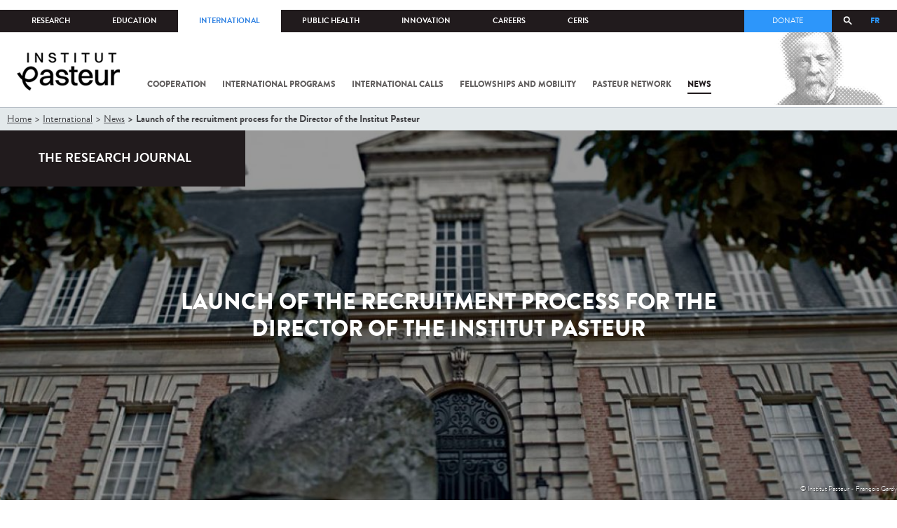

--- FILE ---
content_type: text/html; charset=utf-8
request_url: https://www.pasteur.fr/en/searchcommittee2021
body_size: 18263
content:
<!DOCTYPE html>
<html lang="en-gb">

<head>
  <!--[if IE]><meta http-equiv="X-UA-Compatible" content="IE=edge" /><![endif]-->
  <meta charset="utf-8" />
<link rel="shortcut icon" href="https://www.pasteur.fr/sites/default/files/favicon-32x32_1.png" type="image/png" />
<link href="/sites/all/themes/custom/pasteur/assets/img/icons/apple-touch-icon-57x57.png" rel="apple-touch-icon-precomposed" sizes="57x57" />
<link href="/sites/all/themes/custom/pasteur/assets/img/icons/apple-touch-icon-72x72.png" rel="apple-touch-icon-precomposed" sizes="72x72" />
<link href="/sites/all/themes/custom/pasteur/assets/img/icons/apple-touch-icon-114x114.png" rel="apple-touch-icon-precomposed" sizes="114x114" />
<link href="/sites/all/themes/custom/pasteur/assets/img/icons/apple-touch-icon-144x144.png" rel="apple-touch-icon-precomposed" sizes="144x144" />
<link href="/sites/all/themes/custom/pasteur/assets/img/icons/apple-touch-icon.png" rel="apple-touch-icon-precomposed" />
<meta name="viewport" content="width=device-width, initial-scale=1.0" />
<meta name="viewport" content="width=device-width, initial-scale=1.0" />
<meta name="description" content="The Search Committee for Director of the Institute Pasteur invites expressions of interest from potential candidates for the position of Director of the Institute. The Search Committee for Director of the Institute Pasteur welcomes letters of interest accompanied by curriculum vitae. Please send all letters and other inquiries by e-mail to searchcommittee2021@pasteur.fr. " />
<link rel="image_src" href="https://www.pasteur.fr/sites/default/files/styles/socialnetwork/public/rubrique_linstitut_pasteur/institutpasteur_49423.jpg" />
<link rel="canonical" href="https://www.pasteur.fr/en/searchcommittee2021" />
<link rel="shortlink" href="https://www.pasteur.fr/en/node/15998" />
<meta property="og:site_name" content="Institut Pasteur" />
<meta property="og:type" content="article" />
<meta property="og:title" content="Launch of the recruitment process for the Director of the Institut Pasteur" />
<meta property="og:url" content="https://www.pasteur.fr/en/searchcommittee2021" />
<meta property="og:description" content="The Search Committee for Director of the Institute Pasteur invites expressions of interest from potential candidates for the position of Director of the Institute. The Search Committee for Director of the Institute Pasteur welcomes letters of interest accompanied by curriculum vitae. Please send all letters and other inquiries by e-mail to searchcommittee2021@pasteur.fr. " />
<meta property="og:updated_time" content="2021-06-10T14:18:50+02:00" />
<meta property="og:image" content="https://www.pasteur.fr/sites/default/files/styles/socialnetwork/public/rubrique_linstitut_pasteur/institutpasteur_49423.jpg" />
<meta property="og:image:url" content="https://www.pasteur.fr/sites/default/files/styles/socialnetwork/public/rubrique_linstitut_pasteur/institutpasteur_49423.jpg" />
<meta name="twitter:card" content="summary_large_image" />
<meta name="twitter:url" content="https://www.pasteur.fr/en/searchcommittee2021" />
<meta name="twitter:title" content="Launch of the recruitment process for the Director of the Institut Pasteur" />
<meta name="twitter:description" content="The Search Committee for Director of the Institute Pasteur invites expressions of interest from potential candidates for the position of Director of the Institute. The Search Committee for Director of the Institute Pasteur welcomes letters of interest accompanied by curriculum vitae. Please send all letters and other inquiries by e-mail to searchcommittee2021@pasteur.fr. " />
<meta name="twitter:image" content="https://www.pasteur.fr/sites/default/files/styles/socialnetwork/public/rubrique_linstitut_pasteur/institutpasteur_49423.jpg" />
<meta property="article:published_time" content="2021-06-10T14:12:07+02:00" />
<meta property="article:modified_time" content="2021-06-10T14:18:50+02:00" />

  <title>Launch of the recruitment process for the Director of the Institut Pasteur |</title>

  <link type="text/css" rel="stylesheet" href="//www.pasteur.fr/sites/default/files/css/css_rEI_5cK_B9hB4So2yZUtr5weuEV3heuAllCDE6XsIkI.css" media="all" />
<link type="text/css" rel="stylesheet" href="//www.pasteur.fr/sites/default/files/css/css_bO1lJShnUooPN-APlv666N6zLwb2EKszYlp3aAIizOw.css" media="all" />
<link type="text/css" rel="stylesheet" href="//www.pasteur.fr/sites/default/files/css/css_V9gSy0ZzpcPdAKHhZg6dg2g__XFpIu9Zi2akMmWuG2A.css" media="all" />
<link type="text/css" rel="stylesheet" href="//www.pasteur.fr/sites/default/files/css/css_rGYNA44EeOZx4FAUgjwE08WV0MmQNzgK4cHsLia25Eo.css" media="all" />
  <script type="text/javascript" src="//www.pasteur.fr/sites/default/files/js/js_o85igQrXSRiYXscgn6CVmoMnndGnqPdxAeIo_67JVOY.js"></script>
<script type="text/javascript" src="//www.pasteur.fr/sites/default/files/js/js_NEl3ghBOBE913oufllu6Qj-JVBepGcp5_0naDutkPA0.js"></script>
<script type="text/javascript" src="//www.pasteur.fr/sites/default/files/js/js_E6g_d69U9JBKpamBMeNW9qCAZJXxFF8j8LcE11lPB-Y.js"></script>
<script type="text/javascript" src="//www.pasteur.fr/sites/default/files/js/js_OtQaxsRqdTjlEM-UTTJHqnkJNyZ_XcKzj-1wlphSIRw.js"></script>
<script type="text/javascript">
<!--//--><![CDATA[//><!--
jQuery.extend(Drupal.settings, { "pathToTheme": "sites/all/themes/custom/pasteur" });
//--><!]]>
</script>
<script type="text/javascript" src="//www.pasteur.fr/sites/default/files/js/js_2OwSoxOkEbCDtVJGOcvgo2kqXGgVyT8VcObd_DEKkB0.js"></script>
<script type="text/javascript" src="//www.pasteur.fr/sites/default/files/js/js_uSn03wK9QP-8pMnrJUNnLY26LjUHdMaLjZtmhDMWz9E.js"></script>
<script type="text/javascript">
<!--//--><![CDATA[//><!--
jQuery.extend(Drupal.settings, {"basePath":"\/","pathPrefix":"en\/","setHasJsCookie":0,"ajaxPageState":{"theme":"pasteur","theme_token":"Ne70vQfG4UjVeUjj_-lt2-e75u5msA_qdl3toOXl2PU","jquery_version":"1.10","js":{"public:\/\/minifyjs\/sites\/all\/libraries\/tablesaw\/dist\/stackonly\/tablesaw.stackonly.min.js":1,"public:\/\/minifyjs\/sites\/all\/libraries\/tablesaw\/dist\/tablesaw-init.min.js":1,"sites\/all\/themes\/custom\/pasteur\/assets\/js\/plugins\/contrib\/position.min.js":1,"sites\/all\/themes\/custom\/pasteur\/assets\/js\/plugins\/contrib\/jquery.tableofcontents.min.js":1,"sites\/all\/themes\/custom\/pasteur\/assets\/js\/app.domready.js":1,"sites\/all\/themes\/custom\/pasteur\/assets\/js\/app.ui.js":1,"sites\/all\/themes\/custom\/pasteur\/assets\/js\/app.ui.utils.js":1,"sites\/all\/themes\/custom\/pasteur\/assets\/js\/app.responsive.js":1,"sites\/all\/modules\/contrib\/jquery_update\/replace\/jquery\/1.10\/jquery.min.js":1,"public:\/\/minifyjs\/misc\/jquery-extend-3.4.0.min.js":1,"public:\/\/minifyjs\/misc\/jquery-html-prefilter-3.5.0-backport.min.js":1,"public:\/\/minifyjs\/misc\/jquery.once.min.js":1,"public:\/\/minifyjs\/misc\/drupal.min.js":1,"misc\/form-single-submit.js":1,"public:\/\/minifyjs\/misc\/ajax.min.js":1,"public:\/\/minifyjs\/sites\/all\/modules\/contrib\/jquery_update\/js\/jquery_update.min.js":1,"public:\/\/minifyjs\/sites\/all\/modules\/custom\/distrib\/fancy_file_delete\/js\/fancyfiledelete.min.js":1,"public:\/\/languages\/en-gb_fBUg7LRn9E5XMPQ4OUPkLqg6kyrzXAFIOz75vjHfTIw.js":1,"public:\/\/minifyjs\/sites\/all\/libraries\/colorbox\/jquery.colorbox-min.min.js":1,"public:\/\/minifyjs\/sites\/all\/modules\/contrib\/colorbox\/js\/colorbox.min.js":1,"public:\/\/minifyjs\/sites\/all\/modules\/contrib\/colorbox\/js\/colorbox_load.min.js":1,"public:\/\/minifyjs\/misc\/autocomplete.min.js":1,"public:\/\/minifyjs\/sites\/all\/modules\/custom\/distrib\/search_api_autocomplete\/search_api_autocomplete.min.js":1,"0":1,"public:\/\/minifyjs\/misc\/progress.min.js":1,"public:\/\/minifyjs\/sites\/all\/modules\/custom\/distrib\/colorbox_node\/colorbox_node.min.js":1,"public:\/\/minifyjs\/sites\/all\/themes\/custom\/pasteur\/assets\/js\/lib\/modernizr.min.js":1,"public:\/\/minifyjs\/sites\/all\/themes\/custom\/pasteur\/assets\/js\/plugins\/contrib\/jquery.flexslider-min.min.js":1,"public:\/\/minifyjs\/sites\/all\/themes\/custom\/pasteur\/assets\/js\/plugins\/contrib\/scrollspy.min.js":1,"public:\/\/minifyjs\/sites\/all\/themes\/custom\/pasteur\/assets\/js\/plugins\/contrib\/chosen.jquery.min.js":1,"sites\/all\/themes\/custom\/pasteur\/assets\/js\/plugins\/contrib\/slick.min.js":1,"sites\/all\/themes\/custom\/pasteur\/assets\/js\/plugins\/contrib\/readmore.min.js":1,"sites\/all\/themes\/custom\/pasteur\/assets\/js\/plugins\/contrib\/lightgallery.min.js":1,"sites\/all\/themes\/custom\/pasteur\/assets\/js\/plugins\/contrib\/jquery.dotdotdot.min.js":1,"public:\/\/minifyjs\/sites\/all\/themes\/custom\/pasteur\/assets\/js\/plugins\/contrib\/printThis.min.js":1,"public:\/\/minifyjs\/sites\/all\/themes\/custom\/pasteur\/assets\/js\/plugins\/contrib\/jquery.shorten.1.0.min.js":1,"public:\/\/minifyjs\/sites\/all\/themes\/custom\/pasteur\/assets\/js\/plugins\/dev\/jquery.slidingPanel.min.js":1,"public:\/\/minifyjs\/sites\/all\/themes\/custom\/pasteur\/assets\/js\/plugins\/dev\/jquery.equalize.min.js":1,"public:\/\/minifyjs\/sites\/all\/themes\/custom\/pasteur\/assets\/js\/plugins\/dev\/jquery.togglePanel.min.js":1,"public:\/\/minifyjs\/sites\/all\/themes\/custom\/pasteur\/assets\/js\/plugins\/dev\/jquery.fixedElement.min.js":1,"public:\/\/minifyjs\/sites\/all\/themes\/custom\/pasteur\/assets\/js\/plugins\/dev\/jquery.menu-level.min.js":1,"public:\/\/minifyjs\/sites\/all\/themes\/custom\/pasteur\/assets\/js\/plugins\/dev\/colorbox_style.min.js":1,"sites\/all\/themes\/custom\/pasteur\/assets\/js\/lib\/datatables\/jquery.dataTables.min.js":1},"css":{"modules\/system\/system.base.css":1,"modules\/system\/system.messages.css":1,"sites\/all\/libraries\/tablesaw\/dist\/stackonly\/tablesaw.stackonly.css":1,"sites\/all\/modules\/custom\/distrib\/colorbox_node\/colorbox_node.css":1,"modules\/comment\/comment.css":1,"sites\/all\/modules\/contrib\/date\/date_api\/date.css":1,"sites\/all\/modules\/contrib\/date\/date_popup\/themes\/datepicker.1.7.css":1,"modules\/field\/theme\/field.css":1,"modules\/node\/node.css":1,"modules\/user\/user.css":1,"sites\/all\/modules\/contrib\/views\/css\/views.css":1,"sites\/all\/modules\/contrib\/ctools\/css\/ctools.css":1,"sites\/all\/modules\/contrib\/panels\/css\/panels.css":1,"sites\/all\/modules\/custom\/distrib\/search_api_autocomplete\/search_api_autocomplete.css":1,"modules\/locale\/locale.css":1,"sites\/all\/themes\/custom\/pasteur\/assets\/css\/style.min.css":1,"sites\/all\/themes\/custom\/pasteur\/assets\/css\/colorbox_style.css":1,"sites\/all\/themes\/custom\/pasteur\/assets\/js\/lib\/datatables\/jquery.dataTables.min.css":1}},"colorbox":{"opacity":"0.85","current":"{current} of {total}","previous":"\u00ab Prev","next":"Next \u00bb","close":"Close","maxWidth":"98%","maxHeight":"98%","fixed":true,"mobiledetect":true,"mobiledevicewidth":"480px","specificPagesDefaultValue":"admin*\nimagebrowser*\nimg_assist*\nimce*\nnode\/add\/*\nnode\/*\/edit\nprint\/*\nprintpdf\/*\nsystem\/ajax\nsystem\/ajax\/*"},"facetapi":{"view_args":{"contenus_lies:block_cas_general":["15998","15998"],"contenus_lies:block_cas_general-1":["15998"]},"exposed_input":{"contenus_lies:block_cas_general":[],"contenus_lies:block_cas_general-1":[]},"view_path":{"contenus_lies:block_cas_general":null,"contenus_lies:block_cas_general-1":null},"view_dom_id":{"contenus_lies:block_cas_general":"c722ade738406c6e4d345c6d278965dc","contenus_lies:block_cas_general-1":"9c1becd0598f11db206f48838b836ac5"}},"better_exposed_filters":{"views":{"contenus_lies":{"displays":{"block_cas_general":{"filters":[]}}}}},"search_api_autocomplete":{"search_api_page_global_search":{"custom_path":true}},"urlIsAjaxTrusted":{"\/en\/searchcommittee2021":true},"colorbox_node":{"width":"600px","height":"600px"}});
//--><!]]>
</script>

  <div class="block block-block block-block-41">

            
    <div class="content">
        <p><meta property="fb:pages" content="492173710794876" /></p>
    </div>
</div>

</head>
<body class="html not-front not-logged-in no-sidebars page-node page-node- page-node-15998 node-type-pst-actualite i18n-en-gb page-type-jdr"  data-spy="scroll" data-target="#toc" data-offset="0">
<!-- Google Tag Manager -->
<noscript><iframe src="//www.googletagmanager.com/ns.html?id=GTM-KJSH3X" height="0" width="0" style="display:none;visibility:hidden"></iframe></noscript>
<script type="text/javascript">(function(w,d,s,l,i){w[l]=w[l]||[];w[l].push({'gtm.start':new Date().getTime(),event:'gtm.js'});var f=d.getElementsByTagName(s)[0];var j=d.createElement(s);var dl=l!='dataLayer'?'&l='+l:'';j.src='//www.googletagmanager.com/gtm.js?id='+i+dl;j.type='text/javascript';j.async=true;f.parentNode.insertBefore(j,f);})(window,document,'script','dataLayer','GTM-KJSH3X');</script>
<!-- End Google Tag Manager -->

  <div id="top" class="outer-wrap" >

        

<!--Sliding panel-->
<section id="sliding-panel" class="sp--panel">
  <div class="panel-inner">
    <header>
      <button type="button" id="btn--close" class="btn--close" title="Close"><span>Close</span></button>

      <ul class="language-switcher-locale-url"><li class="en-gb first active"><a href="/en/searchcommittee2021" class="language-link active" xml:lang="en-gb" title="Launch of the recruitment process for the Director of the Institut Pasteur">EN</a></li>
<li class="fr last"><a href="/fr/searchcommittee2021" class="language-link" xml:lang="fr" title="Lancement de la procédure de recrutement du prochain directeur ou de la prochaine directrice de l’Institut Pasteur">FR</a></li>
</ul>      <a href="/en" class="burger__logo"><img src="https://www.pasteur.fr/sites/default/files/logo_ppal_bas.png" alt="Home" title="Home" /></a>
    </header>

    <div class="panel__content">

      <div class="search__form">
        <form class="form--search_api_page_search_form_global_search" action="/en/searchcommittee2021" method="post" id="search-api-page-search-form-global-search--2" accept-charset="UTF-8"><div><div class="form-item form-type-textfield form-item-keys-1">
  <label class="element-invisible" for="edit-keys-1--2">Enter your keywords </label>
 <input placeholder="Search" class="auto_submit form-text form-autocomplete" data-search-api-autocomplete-search="search_api_page_global_search" type="text" id="edit-keys-1--2" name="keys_1" value="" size="15" maxlength="128" /><input type="hidden" id="edit-keys-1--2-autocomplete" value="https://www.pasteur.fr/en/pasteur_autocomplete?machine_name=search_api_page_global_search" disabled="disabled" class="autocomplete" />
</div>
<input type="hidden" name="id" value="1" />
<input type="submit" id="edit-submit-1--2" name="op" value="Search" class="form-submit" /><input type="hidden" name="form_build_id" value="form-Bv6v_8nZ37f9ggYk-umog1KFBsXAAssXrgJEF1_LQpg" />
<input type="hidden" name="form_id" value="search_api_page_search_form_global_search" />
</div></form>      </div>

      <div class="panel__main panel__levels">
        <ul class="menu"><li class="first expanded"><a href="/en/institut-pasteur">The Institut Pasteur</a><ul class="menu"><li class="first leaf"><a href="/en/home/institut-pasteur/about-institut-pasteur">About Institut Pasteur</a></li>
<li class="collapsed"><a href="/en/institut-pasteur/our-commitments">Our commitments</a></li>
<li class="collapsed"><a href="/en/institut-pasteur/our-governance">Our governance</a></li>
<li class="collapsed"><a href="/en/institut-pasteur/history">History</a></li>
<li class="last collapsed"><a href="/en/institut-pasteur/museum">Museum</a></li>
</ul></li>
<li class="expanded"><a href="/en/our-missions">Our missions</a><ul class="menu"><li class="first collapsed"><a href="/en/our-missions/research">Research</a></li>
<li class="leaf"><a href="/en/our-missions/education">Education</a></li>
<li class="leaf"><a href="/en/our-missions/health">Health</a></li>
<li class="leaf"><a href="/en/our-missions/innovation-and-technology-transfer">Innovation and technology transfer</a></li>
<li class="last collapsed"><a href="/en/our-missions/pasteur-2030">Pasteur 2030</a></li>
</ul></li>
<li class="expanded"><a href="/en/support-us">Support us</a><ul class="menu"><li class="first collapsed"><a href="/en/support-us/how-support-us">How to support us</a></li>
<li class="leaf"><a href="/en/support-us/why-support-us">Why support us?</a></li>
<li class="leaf"><a href="/en/support-us/we-need-you">We need you</a></li>
<li class="leaf"><a href="/en/support-us/donor-faq">Donor FAQ</a></li>
<li class="last leaf"><a href="https://don.pasteur.fr/espacedonateur" target="_blank">Donor area</a></li>
</ul></li>
<li class="expanded"><a href="/en/medical-center">Medical Center</a><ul class="menu"><li class="first last leaf"><a href="/en/medical-center/disease-sheets">Disease sheets</a></li>
</ul></li>
<li class="expanded"><a href="/en/research-journal">The research journal</a><ul class="menu"><li class="first leaf"><a href="/en/journal-de-recherche/recherche-jdr" class="hide">Find in journal</a></li>
<li class="collapsed"><a href="/en/dossiers-jdr">Reports</a></li>
<li class="collapsed"><a href="/en/actualites-jdr">News</a></li>
<li class="collapsed"><a href="/en/evenements-jdr">Events</a></li>
<li class="collapsed"><a href="/en/portraits-jdr">Portraits</a></li>
<li class="collapsed"><a href="/en/reportages-jdr">Reportages</a></li>
<li class="collapsed"><a href="/en/videos-jdr">Videos</a></li>
<li class="last collapsed"><a href="/en/presse-jdr">Press documents</a></li>
</ul></li>
<li class="expanded"><a href="/en/press-area">Press area</a><ul class="menu"><li class="first collapsed"><a href="/en/search-press">Press documents</a></li>
<li class="last collapsed"><a href="/en/press-area/resources-media">Resources for medias</a></li>
</ul></li>
<li class="last expanded visually-hidden"><a href="/en/all-sars-cov-2-covid-19-institut-pasteur">All SARS-CoV-2 / COVID-19 from the Institut Pasteur</a><ul class="menu"><li class="first leaf"><a href="/en/home/all-sars-cov-2-covid-19-institut-pasteur/our-sars-cov-2-research-projects">Our Sars-Cov-2 research projects</a></li>
<li class="leaf"><a href="/en/news-covid-19">All our COVID-19 news</a></li>
<li class="leaf"><a href="/en/fiche-maladie-redirect-sars-cov-2-covid-19">Our Covid-19 disease fact sheet</a></li>
<li class="last leaf"><a href="/en/home/research-journal/news/coronavirus-institut-pasteur-warns-against-false-information-circulating-social-media">Our response to fake news</a></li>
</ul></li>
</ul>      </div>

      <div class="panel__supheader-menu panel__levels">
        <ul class="menu"><li class="first expanded"><a href="/en">Home</a><ul class="menu"><li class="first collapsed"><a href="/en/institut-pasteur">The Institut Pasteur</a></li>
<li class="collapsed"><a href="/en/our-missions">Our missions</a></li>
<li class="collapsed"><a href="/en/support-us">Support us</a></li>
<li class="collapsed"><a href="/en/medical-center">Medical Center</a></li>
<li class="collapsed"><a href="/en/research-journal">The research journal</a></li>
<li class="collapsed"><a href="/en/press-area">Press area</a></li>
<li class="last collapsed visually-hidden"><a href="/en/all-sars-cov-2-covid-19-institut-pasteur">All SARS-CoV-2 / COVID-19 from the Institut Pasteur</a></li>
</ul></li>
<li class="leaf"><a href="https://research.pasteur.fr/en/" target="_blank">Research</a></li>
<li class="expanded"><a href="/en/education">Education</a><ul class="menu"><li class="first collapsed"><a href="/en/education/education-center">Education center</a></li>
<li class="collapsed"><a href="/en/education/our-programs-and-courses">Programs and courses</a></li>
<li class="collapsed"><a href="/en/housing-paris">Housing in Paris</a></li>
<li class="last leaf"><a href="/en/education/news">News</a></li>
</ul></li>
<li class="expanded"><a href="/en/international">International</a><ul class="menu"><li class="first leaf"><a href="/en/international/our-international-cooperation">Cooperation</a></li>
<li class="leaf"><a href="/en/international/international-programs">International programs</a></li>
<li class="leaf"><a href="/en/international/international-calls">International calls</a></li>
<li class="leaf"><a href="/en/education/fellowships-and-mobility-aids">Fellowships and mobility</a></li>
<li class="leaf"><a href="/en/international/pasteur-network">Pasteur Network</a></li>
<li class="last leaf"><a href="/en/recherche-actualites?field_thematiques=294" class="active">News</a></li>
</ul></li>
<li class="expanded"><a href="/en/public-health">Public Health</a><ul class="menu"><li class="first leaf"><a href="/en/public-health/biological-resource-center">Biological Resource Center (CRBIP)</a></li>
<li class="leaf"><a href="/en/public-health/emerging-animal-pathogens-humans">CCOMSA</a></li>
<li class="last leaf"><a href="/en/public-health/european-consortium-zoonotic-and-emerging-viruses-eurl-ph-erzv">EURL-PH-ERZV</a></li>
</ul></li>
<li class="expanded"><a href="/en/innovation">Innovation</a><ul class="menu"><li class="first collapsed"><a href="/en/innovation/about-us">About us</a></li>
<li class="collapsed"><a href="/en/innovation/industry-partnerships">Industry Partnerships</a></li>
<li class="collapsed"><a href="/en/innovation/investor-partnerships">Investor Partnerships</a></li>
<li class="leaf"><a href="/en/innovation/carnot-label">The Carnot Label</a></li>
<li class="last collapsed"><a href="/en/innovation/news">News</a></li>
</ul></li>
<li class="expanded"><a href="/en/careers">Careers</a><ul class="menu"><li class="first leaf"><a href="/en/jobs-search">Our job offers</a></li>
<li class="leaf"><a href="/en/careers/when-you-arrive">When you arrive</a></li>
<li class="leaf"><a href="/en/careers/why-join-us">Why join us?</a></li>
<li class="leaf"><a href="/en/careers/campus">Campus</a></li>
<li class="last leaf"><a href="/en/careers/pasteurians-and-institut-pasteur-alumni-network">Pasteurians and Alumni Network</a></li>
</ul></li>
<li class="last expanded"><a href="/en/scientific-information-resources-center-ceris">CeRIS</a><ul class="menu"><li class="first leaf"><a href="/en/ceris/archives">Archives</a></li>
<li class="leaf"><a href="/en/ceris/library">Library</a></li>
<li class="last leaf"><a href="https://phototheque.pasteur.fr/">Picture Library</a></li>
</ul></li>
</ul>      </div>

      <div class="panel__supheader-don">
              </div>

      <div class="panel__networks">
        <ul class="menu"><li class="first leaf"><a href="https://www.linkedin.com/company/institut-pasteur/posts/?feedView=all" class="suivre_pasteur_linkedin" target="_blank">Suivre l&#039;Institut Pasteur sur LinkedIn</a></li>
<li class="leaf"><a href="https://bsky.app/profile/pasteur.fr" class="suivre_pasteur_bluesky" target="_blank">Suivre l&#039;Institut Pasteur sur Bluesky</a></li>
<li class="leaf"><a href="https://www.facebook.com/InstitutPasteur" class="suivre_pasteur_facebook" target="_blank">Suivre l&#039;Institut Pasteur sur Facebook</a></li>
<li class="leaf"><a href="https://www.instagram.com/institut.pasteur/" class="suivre_pasteur_instagram" target="_blank">Suivre l&#039;Institut Pasteur sur Instagram</a></li>
<li class="last leaf"><a href="https://www.youtube.com/user/institutpasteurvideo" class="suivre_pasteur_youtube" target="_blank">Suivre l&#039;Institut Pasteur sur Youtube</a></li>
</ul>      </div>

    </div>
  </div>
</section>


<div class="site breadcrumb--dark breadcrumb--jdr" id="site">

  
  <header class="main-header" role="banner">
    <div class="main-header__inner">

        
        <div class="header__top">
            <div class="inner-wrap">
                <ul id="menu-supheader" class="links inline clearfix menu--sup-header"><li class="menu-2 first"><a href="/en">Home</a></li>
<li class="menu-83"><a href="https://research.pasteur.fr/en/" target="_blank">Research</a></li>
<li class="menu-85"><a href="/en/education">Education</a></li>
<li class="menu-63 active-trail"><a href="/en/international" class="active-trail">International</a></li>
<li class="menu-4588"><a href="/en/public-health">Public Health</a></li>
<li class="menu-17940"><a href="/en/innovation">Innovation</a></li>
<li class="menu-59"><a href="/en/careers">Careers</a></li>
<li class="menu-15576 last"><a href="/en/scientific-information-resources-center-ceris">CeRIS</a></li>
</ul>                <div class="locale-block">
                  <ul class="language-switcher-locale-url"><li class="en-gb first active"><a href="/en/searchcommittee2021" class="language-link active" xml:lang="en-gb" title="Launch of the recruitment process for the Director of the Institut Pasteur">EN</a></li>
<li class="fr last"><a href="/fr/searchcommittee2021" class="language-link" xml:lang="fr" title="Lancement de la procédure de recrutement du prochain directeur ou de la prochaine directrice de l’Institut Pasteur">FR</a></li>
</ul>                </div>
                <button type="button" class="search__trigger"><span></span></button>                <div class="menu--sup-header-don">
                    <ul><li class="first last leaf"><a href="https://faireundon.pasteur.fr/">Donate</a></li>
</ul>                </div>
            </div><!--/inner-wrap-->
        </div><!--/header__top-->


        <div class="inner-wrap">
            <div class="header__middle">


                <button type="button" id="burger" class="burger"
                        title="Open nav"><span
                        class="burger__icon"></span> <span class="burger__text">Menu</span>
                </button>

                                    <div class="don-header">
                                            </div>
                
                                    <div class="header__logo-wrapper">
                        <a href="/en"
                           title="Home" rel="home">
                            <img src="https://www.pasteur.fr/sites/default/files/logo_ppal_bas.png"
                                 alt="Home"/>
                        </a>
                    </div>
                
                                    <div class="header__nav">
                    <nav class="main-nav" role="navigation">
                            <ul id="main-menu" class="links inline clearfix main-menu"><li class="menu-25713 first"><a href="/en/international/our-international-cooperation">Cooperation</a></li>
<li class="menu-25680"><a href="/en/international/international-programs">International programs</a></li>
<li class="menu-4059"><a href="/en/international/international-calls">International calls</a></li>
<li class="menu-3729"><a href="/en/education/fellowships-and-mobility-aids">Fellowships and mobility</a></li>
<li class="menu-12970"><a href="/en/international/pasteur-network">Pasteur Network</a></li>
<li class="menu-25692 active-trail last"><a href="/en/recherche-actualites?field_thematiques=294" class="active-trail">News</a></li>
</ul>                    </nav>
                </div>
                        </div><!--/header__middle-->
        </div>


            </div><!--/main-header__inner-->
    <div class="search__form">
        <form class="form--search_api_page_search_form_global_search" action="/en/searchcommittee2021" method="post" id="search-api-page-search-form-global-search" accept-charset="UTF-8"><div><div class="form-item form-type-textfield form-item-keys-1">
  <label class="element-invisible" for="edit-keys-1">Enter your keywords </label>
 <input placeholder="Search" class="auto_submit form-text form-autocomplete" data-search-api-autocomplete-search="search_api_page_global_search" type="text" id="edit-keys-1" name="keys_1" value="" size="15" maxlength="128" /><input type="hidden" id="edit-keys-1-autocomplete" value="https://www.pasteur.fr/en/pasteur_autocomplete?machine_name=search_api_page_global_search" disabled="disabled" class="autocomplete" />
</div>
<input type="hidden" name="id" value="1" />
<input type="submit" id="edit-submit-1" name="op" value="Search" class="form-submit" /><input type="hidden" name="form_build_id" value="form--ViGE1qxgd1x63bCdHJONtFlyi4BfCkoEN3WPRdj5RA" />
<input type="hidden" name="form_id" value="search_api_page_search_form_global_search" />
</div></form>    </div>
</header>
    <div class="inner-wrap">

          <nav role="navigation" class="breadcrumb"><div class="breadcrumb-label" id="breadcrumb-label">You are here</div><div aria-labelledby="breadcrumb-label"><span><a href="/en">Home</a></span><span><a href="/en/node/2811">International</a></span><span><a href="/en/recherche-actualites">News</a></span><span><span class="crumbs-current-page">Launch of the recruitment process for the Director of the Institut Pasteur</span></span></div></nav>    
    
    <div id="main-wrapper" class="page">

      <div id="main">


        <div id="content" class="main-content">
          <div class="section">
            <main role="main">

                                                                                      <div class="tabs">
                                  </div>
                                          
              <div class="main__inner">

                
                  <div class="region region-content">
    <div class="block block-system block-system-main">

            
    <div class="content">
        
<script type="application/ld+json">
{
    "@context": "http://schema.org",
    "@type": "Article",
    "name": "Launch of the recruitment process for the Director of the Institut Pasteur",
    "author": {
        "@type": "Organization",
        "name": "Institut Pasteur"
    },
    "datePublished": "2021-06-10",
    "image": "https://www.pasteur.fr/sites/default/files/rubrique_linstitut_pasteur/institutpasteur_49423.jpg",
    "articleBody": "The Search Committee for Director of the Institute Pasteur invites expressions of interest from potential candidates for the position of Director of the Institute. The Search Committee for Director of the Institute Pasteur welcomes letters of interest accompanied by curriculum vitae. Please send all letters and other inquiries by e-mail to searchcommittee2021@pasteur.fr.&amp;nbsp;I. Pasteur Search Committee (SC)Chairman of Search Committee: &amp;nbsp;Edith Heard, Director General of the European Molecular Biology Laboratory, Heidelberg, Germany.II. Job description of the Director of the Institut Pasteur&amp;nbsp;List of candidate&rsquo;s experience and qualities:Proven track record of outstanding research and world class reputation as a researcher in a relevant fieldExtensive International experienceAbility to define and execute a strategic vision for the institute and the international networkProven track record managing a large complex international organizationExperience in establishing effective strategic relationships with industry partnersExperience in translational researchExcellent communication skills in French and EnglishA reputation for the highest standards of integrity and ethical leadershipLess than 67 years at the start of the job (six-year term of office; possibility of four-year for second terms)[[{&quot;fid&quot;:&quot;40031&quot;,&quot;view_mode&quot;:&quot;default&quot;,&quot;fields&quot;:{&quot;format&quot;:&quot;default&quot;,&quot;field_content_scope[und]&quot;:&quot;42&quot;},&quot;link_text&quot;:&quot;Download the job description&quot;,&quot;type&quot;:&quot;media&quot;,&quot;field_deltas&quot;:{&quot;1&quot;:{&quot;format&quot;:&quot;default&quot;,&quot;field_content_scope[und]&quot;:&quot;42&quot;}},&quot;attributes&quot;:{&quot;class&quot;:&quot;media-element file-default&quot;,&quot;data-delta&quot;:&quot;1&quot;}}]]III. Process of Recruitment&amp;nbsp;The SC will organize meetings (video conferences) to establish a list of suitable candidates (between 8-12) that will be invited for initial interviews in Paris. Short-listed candidates (2-4 max) will have an opportunity to visit the Institut Pasteur and meet various members of the community prior to the final decision by the Board of Directors. (See process below.)The SC will inform the Board of Directors at regular intervals of progress on the recruitment procedure.Step 1: May 2021-September 2022Launch of the call for expressions of interest from candidatesAdvertisement in international and national journals and websites​Step 2: September/October 2022Evaluate potential candidates to determine a short list of 8-12 persons.Step 3: November 2022-January 2023Initial interviews with selected candidates in Paris, then 2-4 candidates will be shortlisted by the SC.Step 4: January 2023-March 2023Short-listed candidates will visit the Institut Pasteuro&amp;nbsp;&amp;nbsp; &amp;nbsp;Presentation of candidates to Heads of Departments and Institut Pasteur administration&amp;nbsp;o&amp;nbsp;&amp;nbsp; &amp;nbsp;Meeting with the Scientific Council in spring 2023Step 5: Spring 2023Appointment of the Director of the Institut Pasteur by the Board of Directors by a majority of 2/3.Step 6: January 2024Beginning of the first mandate of six years.",
    "articleSection": "Institut Pasteur",
    "url": "/en/searchcommittee2021"
}
</script>

<article id="node-15998"
         class="node node-pst-actualite node-pst-actualite--full template-jdr" about="/en/searchcommittee2021" typeof="sioc:Item foaf:Document">
  <div class="inner-wrap">

    
    
<div class="toc-jdr-wrap">

    <div class="jdr__stamp">
            <a href="/en/research-journal">The research journal</a>    </div>

    <div class="toc-jdr-inner">

        <div class="see-all-link">
          <a href="/en/actualites-jdr">All news</a>        </div>
        <!---->
        <!--    <ul class="nav jdr-menu">-->
        <!--    </ul>-->

        <div class="hide-print">
          <div class="tools">
  <button type="button"
          class="btn--print">Print</button>
  <span class="tools__sep">|</span>

  <div class="share">
    <div class="share__title">Share</div>
              <div class="service-links"><a href="http://www.linkedin.com/shareArticle?mini=true&amp;url=https%3A//www.pasteur.fr/en/searchcommittee2021&amp;title=Launch%20of%20the%20recruitment%20process%20for%20the%20Director%20of%20the%20Institut%20Pasteur&amp;summary=The%20Search%20Committee%20for%20Director%20of%20the%20Institute%20Pasteur%20invites%20expressions%20of%20interest%20from%20potential%20candidates%20for%20the%20position%20of%20Director%20of%20the%20Institute.%20The%20Search%20Committee%20for%20Director%20of%20the%20Institute%20Pasteur%20welcomes%20letters%20of%20interest%20accompanied%20by%20curriculum%20vitae.%20Please%20send%20all%20letters%20and%20other%20inquiries%20by%20e-mail%20to%20searchcommittee2021%40pasteur.fr.%26nbsp%3B&amp;source=Institut%20Pasteur" title="Publier cet article sur LinkedIn." class="service-links-linkedin" rel="nofollow" target="_blank"><img typeof="foaf:Image" src="https://www.pasteur.fr/sites/all/themes/custom/pasteur/assets/img/share/linkedin.png" alt="LinkedIn logo" /></a> <a href="http://www.facebook.com/sharer.php?u=https%3A//www.pasteur.fr/en/searchcommittee2021&amp;t=Launch%20of%20the%20recruitment%20process%20for%20the%20Director%20of%20the%20Institut%20Pasteur" title="Partager sur Facebook" class="service-links-facebook" rel="nofollow" target="_blank"><img typeof="foaf:Image" src="https://www.pasteur.fr/sites/all/themes/custom/pasteur/assets/img/share/facebook.png" alt="Facebook logo" /></a></div>        </div>

</div><!--/tools-->
        </div>
              
    </div>

</div><!--/toc-wrap-->

    <header
      class="article__header"  style="background-image: url(https://www.pasteur.fr/sites/default/files/styles/tetiere_1300x527/public/rubrique_linstitut_pasteur/institutpasteur_49423.jpg?itok=XGCtKNma&c=146162);box-shadow: inset 0 0 0 1500px rgba(0,0,0,0.4)">
      <div class="inner-wrap">

        <div class="article__inner">
                      <h1 class="node__title">Launch of the recruitment process for the Director of the Institut Pasteur</h1>
                    <span property="dc:title" content="Launch of the recruitment process for the Director of the Institut Pasteur" class="rdf-meta element-hidden"></span><span property="sioc:num_replies" content="0" datatype="xsd:integer" class="rdf-meta element-hidden"></span>        </div>

        <div class="image__datas">
        <div class="image__copyright">© Institut Pasteur - François Gardy</div>
      </div>
      
      </div>
    </header>


    <div class="content">

      <div class="content__stamp">

        <div class="content__type">
          News        </div>
                  <div class="content__date">
            <div class="field-date">

  
      <span class="date-display-single" property="dc:date" datatype="xsd:dateTime" content="2021-06-10T00:00:00+02:00">2021.06.10</span>  
</div>
          </div>
              </div>
      <div class="tools">
  <button type="button"
          class="btn--print">Print</button>
  <span class="tools__sep">|</span>

  <div class="share">
    <div class="share__title">Share</div>
              <div class="service-links"><a href="http://www.linkedin.com/shareArticle?mini=true&amp;url=https%3A//www.pasteur.fr/en/searchcommittee2021&amp;title=Launch%20of%20the%20recruitment%20process%20for%20the%20Director%20of%20the%20Institut%20Pasteur&amp;summary=The%20Search%20Committee%20for%20Director%20of%20the%20Institute%20Pasteur%20invites%20expressions%20of%20interest%20from%20potential%20candidates%20for%20the%20position%20of%20Director%20of%20the%20Institute.%20The%20Search%20Committee%20for%20Director%20of%20the%20Institute%20Pasteur%20welcomes%20letters%20of%20interest%20accompanied%20by%20curriculum%20vitae.%20Please%20send%20all%20letters%20and%20other%20inquiries%20by%20e-mail%20to%20searchcommittee2021%40pasteur.fr.%26nbsp%3B&amp;source=Institut%20Pasteur" title="Publier cet article sur LinkedIn." class="service-links-linkedin" rel="nofollow" target="_blank"><img typeof="foaf:Image" src="https://www.pasteur.fr/sites/all/themes/custom/pasteur/assets/img/share/linkedin.png" alt="LinkedIn logo" /></a> <a href="http://www.facebook.com/sharer.php?u=https%3A//www.pasteur.fr/en/searchcommittee2021&amp;t=Launch%20of%20the%20recruitment%20process%20for%20the%20Director%20of%20the%20Institut%20Pasteur" title="Partager sur Facebook" class="service-links-facebook" rel="nofollow" target="_blank"><img typeof="foaf:Image" src="https://www.pasteur.fr/sites/all/themes/custom/pasteur/assets/img/share/facebook.png" alt="Facebook logo" /></a></div>        </div>

</div><!--/tools-->

      <div class="field-thematiques"><a href="/en/actualites-jdr?field_thematiques=62">Institutionnel</a></div>      <div class="article__content">
                  <div class="body-summary">
                      </div>
                <div class="body">

  
      <p class="p--chapeau">The Search Committee for Director of the Institute Pasteur invites expressions of interest from potential candidates for the position of Director of the Institute. The Search Committee for Director of the Institute Pasteur welcomes letters of interest accompanied by curriculum vitae. Please send all letters and other inquiries by e-mail to <a href="mailto:searchcommittee2021@pasteur.fr?subject=Recrutement%20DG">searchcommittee2021@pasteur.fr</a>.</p>
<p> </p>
<h2>I. Pasteur Search Committee (SC)</h2>
<h3>Chairman of Search Committee:  </h3>
<ul><li><strong>Edith Heard, </strong>Director General of the European Molecular Biology Laboratory, Heidelberg, Germany.</li>
</ul><h2>II. Job description of the Director of the Institut Pasteur </h2>
<p>List of candidate’s experience and qualities:</p>
<ul><li>Proven track record of outstanding research and world class reputation as a researcher in a relevant field</li>
<li>Extensive International experience</li>
<li>Ability to define and execute a strategic vision for the institute and the international network</li>
<li>Proven track record managing a large complex international organization</li>
<li>Experience in establishing effective strategic relationships with industry partners</li>
<li>Experience in translational research</li>
<li>Excellent communication skills in French and English</li>
<li>A reputation for the highest standards of integrity and ethical leadership</li>
<li>Less than 67 years at the start of the job (six-year term of office; possibility of four-year for second terms)</li>
</ul><div class="media media-element-container media-default"><div id="file-40031" class="file file-document file-application-pdf">

        
    
  
  <div class="content">
    <span class="file"><a href="/sites/default/files/rubrique_journal_de_la_recherche/actualites/recrutement-dg-institut-pasteur-2021.pdf?language=fr" type="application/pdf; length=186704">Download the job description</a></span>  </div>

  
</div>
</div>
<h2>III. Process of Recruitment </h2>
<p>The SC will organize meetings (video conferences) to establish a list of suitable candidates (between 8-12) that will be invited for initial interviews in Paris. Short-listed candidates (2-4 max) will have an opportunity to visit the Institut Pasteur and meet various members of the community prior to the final decision by the Board of Directors. (See process below.)</p>
<p>The SC will inform the Board of Directors at regular intervals of progress on the recruitment procedure.</p>
<h3>Step 1: May 2021-September 2022</h3>
<ul><li>Launch of the call for expressions of interest from candidates</li>
<li>Advertisement in international and national journals and websites</li>
</ul><h3>​Step 2: September/October 2022</h3>
<ul><li>Evaluate potential candidates to determine a short list of 8-12 persons.</li>
</ul><h3>Step 3: November 2022-January 2023</h3>
<ul><li>Initial interviews with selected candidates in Paris, then 2-4 candidates will be shortlisted by the SC.</li>
</ul><h3>Step 4: January 2023-March 2023</h3>
<ul><li>Short-listed candidates will visit the Institut Pasteur</li>
</ul><p style="margin-left: 40px;">o    Presentation of candidates to Heads of Departments and Institut Pasteur administration <br />o    Meeting with the Scientific Council in spring 2023</p>
<h3>Step 5: Spring 2023</h3>
<ul><li>Appointment of the Director of the Institut Pasteur by the Board of Directors by a majority of 2/3.</li>
</ul><h3>Step 6: January 2024</h3>
<ul><li>Beginning of the first mandate of six years.</li>
</ul>  
</div>
                              </div>
      
    </div><!--/content-->

    
  </div><!--/inner-wrap-->

</article>
    </div>
</div>
  </div>
                
              </div><!--/main__inner-->

            </main>

          </div>
        </div> <!-- /.section, /#content -->


        
        
      </div>
    </div> <!-- /#main, /#main-wrapper -->

  </div><!--/inner-wrap-->

        <div class="region region-bottom">
    
<div class="block block-views related_content block-related-content block-views-contenus-lies-block-cas-general--2">

      
  <div class="content">
    <div class="view view-contenus-lies view-id-contenus_lies view-display-id-block_cas_general view-dom-id-9c1becd0598f11db206f48838b836ac5">
            <div class="view-header">
      <h2><span>Related contents</span></h2>     </div>
  
  
  
      <div class="view-content">
        <div class="views-row views-row-1 views-row-odd views-row-first">
    

  <div class="item__pict">
    <div class="field-image">

  
      <a href="/en/press-area/press-documents/pasteur-2030-strategic-plan"><img typeof="foaf:Image" src="https://www.pasteur.fr/sites/default/files/styles/teaser_-_fiche_maladie/public/rubrique_espace_presse/documents_de_presse/communiques_de_presse/cp_2022/institutpasteur_57791.jpg?itok=A4YWN1i2" width="375" height="240" alt="Mariana Mesel-Lemoine est nommée directrice chargée de la diversité, de l’équité et de l’inclusion à l’Institut Pasteur" title="Mariana Mesel-Lemoine est nommée directrice chargée de la diversité, de l’équité et de l’inclusion à l’Institut Pasteur" /></a>  
</div>
  </div>

  <div class="views-field-type-i18n">
    <span class="field-content">Document de presse</span>
  </div>

  <div class="views-field-created">
    <span class="field-content">2025.02.13</span>
  </div>

      <div class="views-field-field-thematiques">
      <div class="field-content">
        <div class="field-thematiques"><a href="/en/recherche-actualites?field_thematiques=62">Institutionnel</a></div>      </div>
    </div>
  
  <div>
        <h3 class="item__title">
      <a href="/en/press-area/press-documents/pasteur-2030-strategic-plan">&quot;Pasteur 2030” Strategic Plan</a>
    </h3>
    <span property="dc:title" content="&quot;Pasteur 2030” Strategic Plan" class="rdf-meta element-hidden"></span><span property="sioc:num_replies" content="0" datatype="xsd:integer" class="rdf-meta element-hidden"></span>  </div>

  <div>
    <div class="item__body">
      <div class="body">

  
      <a href="/en/press-area/press-documents/pasteur-2030-strategic-plan">Strengthening our role as the world&#039;s leading institute for research into living organisms, infectious diseases and population health. Under the...</a>  
</div>
    </div>
  </div>

  <div>
    <div class="item__links">
      <a href="/en/press-area/press-documents/pasteur-2030-strategic-plan">	En savoir plus</a>    </div>
  </div>

  </div>
  <div class="views-row views-row-2 views-row-even">
    

  <div class="item__pict">
    <div class="field-image">

  
      <a href="/en/research-journal/reports/historic-fight-against-emerging-infectious-diseases"><img typeof="foaf:Image" src="https://www.pasteur.fr/sites/default/files/styles/teaser_-_fiche_maladie/public/illustrations_pour_4_pages_pasteur6.jpg?itok=78TTy-7G" width="375" height="240" alt="Institut Pasteur" title="Institut Pasteur" /></a>  
</div>
  </div>

  <div class="views-field-type-i18n">
    <span class="field-content">Report</span>
  </div>

  <div class="views-field-created">
    <span class="field-content">2024.04.10</span>
  </div>

      <div class="views-field-field-thematiques">
      <div class="field-content">
        <div class="field-thematiques"><a href="/en/journal-de-recherche/recherche-jdr?field_thematiques=62">Institutionnel</a></div>      </div>
    </div>
  
  <div>
        <h3 class="item__title">
      <a href="/en/research-journal/reports/historic-fight-against-emerging-infectious-diseases">A historic fight against emerging infectious diseases</a>
    </h3>
    <span property="dc:title" content="A historic fight against emerging infectious diseases" class="rdf-meta element-hidden"></span><span property="sioc:num_replies" content="0" datatype="xsd:integer" class="rdf-meta element-hidden"></span>  </div>

  <div>
    <div class="item__body">
      <div class="body">

  
      <a href="/en/research-journal/reports/historic-fight-against-emerging-infectious-diseases">Emerging infectious diseases result from contact between microbes and animals, with humans the most parasitized animal species. From the plague in...</a>  
</div>
    </div>
  </div>

  <div>
    <div class="item__links">
      <a href="/en/research-journal/reports/historic-fight-against-emerging-infectious-diseases">	En savoir plus</a>    </div>
  </div>

  </div>
  <div class="views-row views-row-3 views-row-odd views-row-last">
    

  <div class="item__pict">
    <div class="field-image">

  
      <a href="/en/home/press-area/press-documents/mariana-mesel-lemoine-appointed-director-diversity-equity-and-inclusion-institut-pasteur"><img typeof="foaf:Image" src="https://www.pasteur.fr/sites/default/files/styles/teaser_-_fiche_maladie/public/rubrique_espace_presse/documents_de_presse/communiques_de_presse/cp_2022/institutpasteur_57791_bandeau_light.jpg?itok=RRjf1Te8" width="375" height="240" alt="Mariana Mesel-Lemoine est nommée directrice chargée de la diversité, de l’équité et de l’inclusion à l’Institut Pasteur" title="Mariana Mesel-Lemoine est nommée directrice chargée de la diversité, de l’équité et de l’inclusion à l’Institut Pasteur" /></a>  
</div>
  </div>

  <div class="views-field-type-i18n">
    <span class="field-content">Document de presse</span>
  </div>

  <div class="views-field-created">
    <span class="field-content">2024.02.09</span>
  </div>

      <div class="views-field-field-thematiques">
      <div class="field-content">
        <div class="field-thematiques"><a href="/en/recherche-actualites?field_thematiques=62">Institutionnel</a></div>      </div>
    </div>
  
  <div>
        <h3 class="item__title">
      <a href="/en/home/press-area/press-documents/mariana-mesel-lemoine-appointed-director-diversity-equity-and-inclusion-institut-pasteur">Mariana Mesel-Lemoine appointed as Director of Diversity, Equity and Inclusion at the Institut Pasteur</a>
    </h3>
    <span property="dc:title" content="Mariana Mesel-Lemoine appointed as Director of Diversity, Equity and Inclusion at the Institut Pasteur" class="rdf-meta element-hidden"></span><span property="sioc:num_replies" content="0" datatype="xsd:integer" class="rdf-meta element-hidden"></span>  </div>

  <div>
    <div class="item__body">
      <div class="body">

  
      <a href="/en/home/press-area/press-documents/mariana-mesel-lemoine-appointed-director-diversity-equity-and-inclusion-institut-pasteur">Acting on a proposal from the Institut Pasteur President Yasmine Belkaid, the Institut Pasteur Board of Governors appointed Mariana Mesel-Lemoine as...</a>  
</div>
    </div>
  </div>

  <div>
    <div class="item__links">
      <a href="/en/home/press-area/press-documents/mariana-mesel-lemoine-appointed-director-diversity-equity-and-inclusion-institut-pasteur">	En savoir plus</a>    </div>
  </div>

  </div>
    </div>
  
  
  
  
  
  
</div>  </div>
</div>
  </div>
    <footer class="main-footer">
  <div class="inner-wrap">
    
    <div class="footer__section footer__address">

        <div class="footer__logo clearfix">
          <img src="https://www.pasteur.fr/sites/default/files/ip_logo_blanc_rvb_141-55_3.png" alt="Institut Pasteur" title="Institut Pasteur" />        </div>
      <div class="block block-block block-block-1">

            
    <div class="content">
        <div class="address_street"><a href="https://www.google.fr/maps/place/Institut+Pasteur/@48.8403549,2.3090896,17z/data=!3m1!4b1!4m5!3m4!1s0x47e670376abf4b5b:0xe831277d10f68655!8m2!3d48.8403549!4d2.3112783" target="_blank"><span>25-28 Rue du Dr Roux, 75015 Paris</span></a></div>
<div class="address_phone"><a href="tel:+33145688000" target="_blank"><span>+33 1 45 68 80 00</span></a></div>
    </div>
</div>
    </div>

    <div class="footer__section footer__menu-1">
      <div id="block-menu-menu-footer-menu-1" class="block block-menu">

    
  <ul class="menu"><li class="first leaf"><a href="/en/our-missions">Our missions</a></li>
<li class="leaf"><a href="/en/support-us">Support us</a></li>
<li class="leaf"><a href="/en/medical-center">Medical Center</a></li>
<li class="last leaf"><a href="/en/research-journal">The research journal</a></li>
</ul>
</div>
    </div>

    <div class="footer__section footer__menu-2">
      <div class="block block-menu block-menu-menu-footer-menu-2">

            
    <div class="content">
        <ul class="menu"><li class="first leaf"><a href="https://faireundon.pasteur.fr/" class="donate">Donate</a></li>
<li class="leaf"><a href="/en/press-area">Press area</a></li>
<li class="leaf"><a href="/en/institut-pasteur/conference-center">Conference Center</a></li>
<li class="last leaf"><a href="/en/legal-notice">Legal notice</a></li>
</ul>    </div>
</div>
    </div>

    <div class="footer__section footer__menu-social">
      <div class="block block-menu block-menu-menu-footer-menu-social">

            
    <div class="content">
        <ul class="menu"><li class="first leaf"><a href="https://www.linkedin.com/company/institut-pasteur/posts/?feedView=all" class="suivre_pasteur_linkedin" target="_blank">Suivre l&#039;Institut Pasteur sur LinkedIn</a></li>
<li class="leaf"><a href="https://bsky.app/profile/pasteur.fr" class="suivre_pasteur_bluesky" target="_blank">Suivre l&#039;Institut Pasteur sur Bluesky</a></li>
<li class="leaf"><a href="https://www.facebook.com/InstitutPasteur" class="suivre_pasteur_facebook" target="_blank">Suivre l&#039;Institut Pasteur sur Facebook</a></li>
<li class="leaf"><a href="https://www.instagram.com/institut.pasteur/" class="suivre_pasteur_instagram" target="_blank">Suivre l&#039;Institut Pasteur sur Instagram</a></li>
<li class="last leaf"><a href="https://www.youtube.com/user/institutpasteurvideo" class="suivre_pasteur_youtube" target="_blank">Suivre l&#039;Institut Pasteur sur Youtube</a></li>
</ul>    </div>
</div>
    </div>

    
  </div>
</footer>

</div><!--/site-->
    <script type="text/javascript" src="https://www.pasteur.fr/sites/default/files/js/js_d3UMIF4wVaAXVfoiCBMj2-408XCLFxSRmSjiL_825fU.js"></script>
<script type="text/javascript" src="https://www.pasteur.fr/sites/default/files/js/js_BsMJwTffoMdTvAgDwgKudsOT41dACtsLxFE0VUOCVdw.js"></script>

    
<!--Back to top button-->
<div id="back-to-top" class="back-to-top">
  <a href="#top">Back to top</a>
</div>

  </div><!--/outer-wrap-->

<!-- version : v.1.96 -->

</body>
</html>
